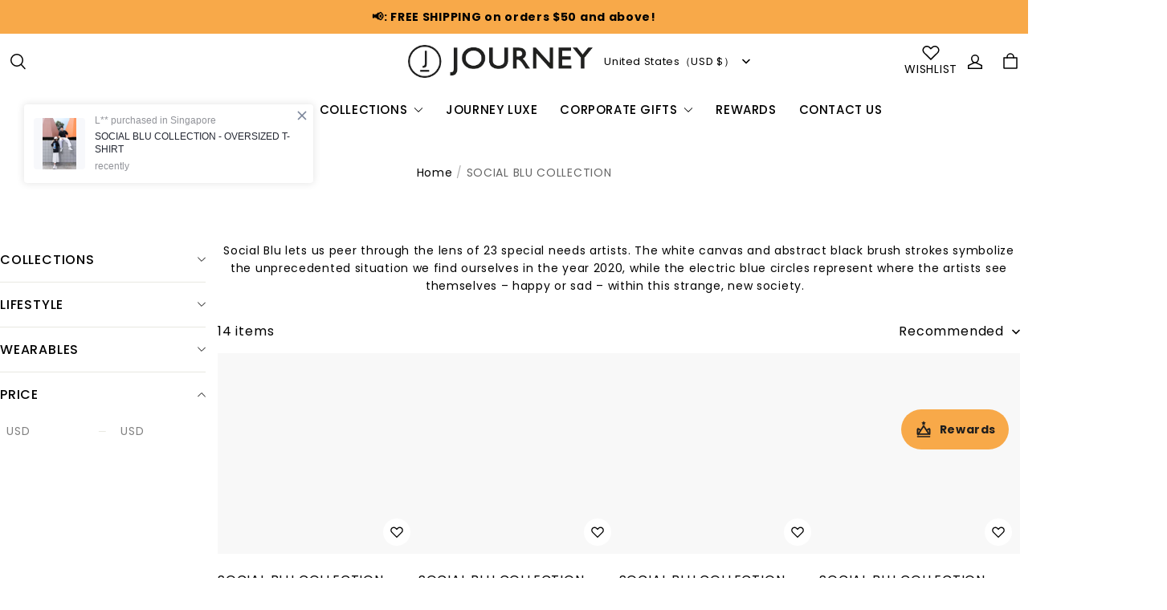

--- FILE ---
content_type: text/css; charset=utf-8
request_url: https://front.myshopline.com/cdn/v1/plugin/app-code-block/product/b2b/2026010704001313/assets/index.43554bf3.css
body_size: 145
content:
.hidePrice .product__info-item[id*=price-],.hidePrice .product-detail__price,.product-card-wrapper.hidePrice .price,.block-product-card.hidePrice .block-product-card__price,.block-product-card.hidePrice .block-product-card__discount-tag{height:0;opacity:0;user-select:none;margin:0;transform:translate(-999999px)}


--- FILE ---
content_type: application/javascript
request_url: https://cdn.myshopline.com/t/layout/plugin/202512301613011/script-MOS9WMnT.js
body_size: 5709
content:
var G = Object.defineProperty, W = Object.defineProperties;
var F = Object.getOwnPropertyDescriptors;
var M = Object.getOwnPropertySymbols;
var V = Object.prototype.hasOwnProperty, J = Object.prototype.propertyIsEnumerable;
var y = (e, n, t) => n in e ? G(e, n, { enumerable: !0, configurable: !0, writable: !0, value: t }) : e[n] = t, P = (e, n) => {
  for (var t in n || (n = {}))
    V.call(n, t) && y(e, t, n[t]);
  if (M)
    for (var t of M(n))
      J.call(n, t) && y(e, t, n[t]);
  return e;
}, R = (e, n) => W(e, F(n));
var w = (e, n, t) => y(e, typeof n != "symbol" ? n + "" : n, t);
var _ = (e, n, t) => new Promise((r, o) => {
  var i = (c) => {
    try {
      a(t.next(c));
    } catch (u) {
      o(u);
    }
  }, s = (c) => {
    try {
      a(t.throw(c));
    } catch (u) {
      o(u);
    }
  }, a = (c) => c.done ? r(c.value) : Promise.resolve(c.value).then(i, s);
  a((t = t.apply(e, n)).next());
});
var K = Object.defineProperty, Q = Object.defineProperties, X = Object.getOwnPropertyDescriptors, I = Object.getOwnPropertySymbols, z = Object.prototype.hasOwnProperty, x = Object.prototype.propertyIsEnumerable, H = (e, n, t) => n in e ? K(e, n, { enumerable: !0, configurable: !0, writable: !0, value: t }) : e[n] = t, m = (e, n) => {
  for (var t in n || (n = {}))
    z.call(n, t) && H(e, t, n[t]);
  if (I)
    for (var t of I(n))
      x.call(n, t) && H(e, t, n[t]);
  return e;
}, Z = (e, n) => Q(e, X(n)), ee = (e, n, t) => new Promise((r, o) => {
  var i = (c) => {
    try {
      a(t.next(c));
    } catch (u) {
      o(u);
    }
  }, s = (c) => {
    try {
      a(t.throw(c));
    } catch (u) {
      o(u);
    }
  }, a = (c) => c.done ? r(c.value) : Promise.resolve(c.value).then(i, s);
  a((t = t.apply(e, n)).next());
});
const te = (() => {
  var e;
  return ((e = window == null ? void 0 : window.Shopline) == null ? void 0 : e.handle) || "";
})(), De = (() => {
  var e;
  return ((e = window == null ? void 0 : window.Shopline) == null ? void 0 : e.storeId) || "";
})(), ne = (e, n = {}) => {
  const t = [];
  return Object.keys(n).forEach((r) => {
    n[r] !== void 0 && t.push(`${r}=${n[r]}`);
  }), e.search(/\?/) === -1 ? e += `?${t.join("&")}` : e += `&${t.join("&")}`, e;
}, re = (e = 9e4, n = "Request Timeout!", t = { status: 408, statusText: "timeout" }) => new Promise((r) => {
  setTimeout(() => {
    r(new Response(new Blob([JSON.stringify({ message: n })]), t));
  }, e);
}), oe = (...e) => (n) => e.reduce((t, r) => t.then(r), n), ie = (e) => (n = {}, t) => (r, ...o) => function(i) {
  return ee(this, arguments, function* (s, a = {}) {
    let c;
    try {
      return yield oe((u) => (t && (c = u), u), r, ...o)(Promise.race([
        fetch(s, m(m(m({}, e.config || {}), n), a)),
        re(e.timeout, e.timeoutMessage, e.timeoutData)
      ]));
    } catch (u) {
      if (t)
        return t(u, c);
      throw u;
    }
  });
}, se = ie({
  timeout: 3e4,
  config: { method: "GET" }
}), ce = (...e) => {
  const n = se(...e);
  return (...t) => {
    const r = n(...t);
    return {
      fetch: (o, i) => r(o, i),
      get: (o, i = {}, s) => r(ne(o, i), m({
        method: "GET"
      }, s)),
      post: (o, i = {}, s) => r(o, m({
        method: "POST",
        body: JSON.stringify(i)
      }, s)),
      put: (o, i = {}, s) => r(o, m({
        method: "PUT",
        body: JSON.stringify(i)
      }, s))
    };
  };
}, ae = {}, ue = {}, Ge = (e, n) => {
  var t;
  e = e || ue;
  const r = (t = e == null ? void 0 : e.headers) != null ? t : ae, o = ce(Z(m({
    credentials: "include"
  }, e), {
    headers: m({
      "Content-Type": "application/json"
    }, r)
  }), n);
  function i(...s) {
    var a;
    if (typeof s[0] == "object" || s[0] === void 0) {
      const {
        checkDataFn: c = (d) => d.code === "200",
        response: u,
        responseToData: S = (d) => d.json(),
        before: g = [],
        after: A = []
      } = (a = s[0]) != null ? a : {};
      return o(S, ...g, u != null ? u : (d) => c(d) ? d : Promise.reject(d), ...A);
    }
    return o(...s);
  }
  return i;
}, O = "#pdpContainer", de = "[data-ssr-subscription-ecommerce]", le = ".customer-navbar > div.hidden-mobile,div.navbar__container > div.display-none-tablet,.user-center__btns", pe = ".customer-navbar,.user-center__container>.navbar__container,.navbar__container", me = "isv-quick-subscribe-container", _e = {
  SubscriptionView: {
    page: 105,
    // 页面
    module: 181,
    // 模块
    component: 195,
    // 组件
    action_type: 101,
    // 事件类型
    event_id: 4292,
    // 事件id
    event_name: "SubscriptionView",
    // 事件标识，上报标准事件必填
    app_id: "ac0726fab5f51859a8f319e6b20e998e96858377",
    env: "PRO"
    // 部署环境
  },
  SubscriptionClick_OrderState: {
    page: 142,
    // 页面
    module: 181,
    // 模块
    component: 196,
    // 组件
    action_type: 102,
    // 事件类型
    event_id: 4293,
    // 事件id
    event_name: "SubscriptionClick_OrderState",
    // 事件标识，上报标准事件必填
    app_id: "ac0726fab5f51859a8f319e6b20e998e96858377",
    env: "PRO"
    // 部署环境
  },
  SubscriptionClick_ThankYou: {
    page: 114,
    // 页面
    module: 181,
    // 模块
    component: 196,
    // 组件
    action_type: 102,
    // 事件类型
    event_id: 4294,
    // 事件id
    event_name: "SubscriptionClick_ThankYou",
    // 事件标识，上报标准事件必填
    app_id: "ac0726fab5f51859a8f319e6b20e998e96858377",
    env: "PRO"
    // 部署环境
  },
  SubscriptionClick_Customerorder: {
    page: 172,
    // 页面
    module: 181,
    // 模块
    component: 196,
    // 组件
    action_type: 102,
    // 事件类型
    event_id: 4295,
    // 事件id
    event_name: "SubscriptionClick_Customerorder",
    // 事件标识，上报标准事件必填
    app_id: "ac0726fab5f51859a8f319e6b20e998e96858377",
    env: "PRO"
    // 部署环境
  },
  SubscriptionClick_Customer: {
    page: 173,
    // 页面
    module: 181,
    // 模块
    component: 196,
    // 组件
    action_type: 102,
    // 事件类型
    event_id: 4296,
    // 事件id
    event_name: "SubscriptionClick_Customer",
    // 事件标识，上报标准事件必填
    app_id: "ac0726fab5f51859a8f319e6b20e998e96858377",
    env: "PRO"
    // 部署环境
  }
}, fe = {
  OrderList: "SubscriptionClick_Customerorder",
  UserCenter: "SubscriptionClick_Customer",
  Center: "SubscriptionClick_Customer",
  Thankyou: "SubscriptionClick_ThankYou"
}, p = {
  info: U.bind(null, "info"),
  error: U.bind(null, "error")
};
function U(e, n, t, r) {
  var i, s, a;
  const o = (i = window == null ? void 0 : window.navigator) == null ? void 0 : i.userAgent;
  if (!/HeadlessChrome|Baiduspider|Googlebot|Applebot|bingbot|YandexBot/i.test(o) && !((s = t == null ? void 0 : t.message) != null && s.includes("Failed to load")))
    return (a = window.__SL_Track__) == null ? void 0 : a[e]("isv", {
      [e]: {
        message: n || (t == null ? void 0 : t.message) || "",
        stack: (t == null ? void 0 : t.stack) || "",
        plugin: "subscriptionPayment",
        z: {
          msg: n ? t == null ? void 0 : t.message : void 0,
          data: t,
          attach: r
        }
      }
    });
}
const We = {
  info: L.bind(null, "info"),
  error: L.bind(null, "error")
};
function L(e, n, t, r) {
  var o;
  return (o = window.__SL_Track__) == null ? void 0 : o[e]("isv", {
    [e]: {
      message: n || (t == null ? void 0 : t.message) || "",
      stack: (t == null ? void 0 : t.stack) || "",
      plugin: "subscriptionPayment",
      z: {
        msg: n ? t == null ? void 0 : t.message : void 0,
        data: t,
        attach: r
      }
    }
  });
}
const N = (e) => {
  var n, t;
  try {
    const r = _e[e];
    r && ((t = (n = window.HdSdk) == null ? void 0 : n.shopTracker) != null && t.collect) && window.HdSdk.shopTracker.collect(r);
  } catch (r) {
  }
}, q = (e, n) => {
  var o, i;
  const t = e || ((i = (o = window.Shopline) == null ? void 0 : o.uri) == null ? void 0 : i.alias), r = t ? fe[t] : n;
  r ? N(r) : n && N(n);
}, Fe = {
  /** 订阅视图埋点 */
  subscriptionView: () => N("SubscriptionView"),
  /** 用户中心点击埋点 */
  userCenterClick: (e) => q(e, "SubscriptionClick_Customer"),
  /** Thank You页面点击埋点 */
  thankYouClick: (e) => q(e, "SubscriptionClick_ThankYou")
}, j = () => {
  window.magpieBridge || (window.magpieBridge = {});
}, be = () => {
  j(), window.magpieBridge.promise || (window.magpieBridge.promise = new Promise((r) => {
    window.magpieBridge._resolve_ = r;
  }));
  const e = "/cf-edge-static/5714c1327c4014a703e02b0f3cce0f74/magpie-bridge-sdk-load.js";
  let n = 0;
  function t() {
    const r = document.createElement("script");
    r.src = e, r.defer = !0, r.type = "module", r.crossOrigin = "anonymous", document.body.appendChild(r), r.onerror = () => {
      if (n > 3) {
        window.magpieBridge.isLoaded = !1;
        return;
      }
      n++, t();
    };
  }
  return window.magpieBridge.isLoaded || (window.magpieBridge.isLoaded = !0, t()), window.magpieBridge.promise;
}, T = {
  skuChanged: "Product::SkuChanged",
  updateCollectionSection: "Product::UpdateSection::Filter",
  scrollUpdateCollection: "Product::UpdateSection::Scroll",
  miniCartOpen: "Cart::MiniCart::Open",
  miniCartClose: "Cart::MiniCart::Close",
  miniCartUpdate: "Cart::MiniCart::Update",
  recommendUpdate: "Product::Recommend::Update",
  quickAddClose: "Product::CloseQuickAdd::AddToCart",
  quickAddOpen: "Product::OpenQuickAdd::AddToCart",
  stageHeaderSticky: "Stage::Header::Sticky",
  bannerMiniCartClose: "Cart::BannerMiniCart::Close",
  bannerMiniCartOpen: "Cart::BannerMiniCart::Open",
  cartPageUpdate: "Cart::CartPage::Update",
  openQuickAddModal: "Product::OpenQuickAddModal",
  updateSearchSection: "Product::UpdateSearchPageSection::Filter"
};
j();
const C = window.magpieBridge, he = /^#[a-f\d]{3}$/i, Y = (e) => he.test(e), ge = /^#[a-f\d]{6}$/i, we = (e) => ge.test(e), Ce = (e) => Y(e) || we(e), $ = (e, n = 100) => {
  if (!e || !Ce(e)) return null;
  Y(e) && (e = [e[0], e[1], e[1], e[2], e[2], e[3], e[3]].join(""));
  const t = parseInt(e.substring(1, 3), 16), r = parseInt(e.substring(3, 5), 16), o = parseInt(e.substring(5, 7), 16);
  return `rgba(${t}, ${r}, ${o}, ${n / 100})`;
}, k = (e) => `--isv-sub-${e}`, Pe = [
  "color_text",
  "color_btn_background",
  "color_entry_line",
  "type_body_font",
  "type_title_font"
], ve = () => {
  const e = document.createElement("style"), n = [];
  Pe.forEach((t) => {
    var o, i, s;
    const r = (s = (i = (o = window.Shopline) == null ? void 0 : o.theme) == null ? void 0 : i.settings) == null ? void 0 : s[t];
    if (r) {
      if (t === "color_text") {
        const a = $(r, 60);
        n.push(`${k(`${t}_60`)}: ${a};
`);
      }
      if (t === "color_btn_background") {
        const a = $(r, 50);
        n.push(`${k(`${t}_50`)}: ${a};
`);
      }
      n.push(`${k(t)}: ${r};
`);
    }
  }), e.innerHTML = `:root{${n.join(`
`)}}`, document.head.appendChild(e);
}, Ve = (e, n = {}) => {
  const t = document.createElement(e);
  return n.id && (t.id = n.id), n.className && (t.className = n.className), t;
}, f = (e, n = document) => {
  try {
    return n.querySelector(e);
  } catch (t) {
    return null;
  }
}, Je = (e, n) => {
  const t = document.createTextNode(e), r = document.createElement("style");
  r.append(t), n ? n.append(r) : document.head.append(r);
};
function Ke(e) {
  const n = e + "=", t = document.cookie.split(";");
  for (let r = 0; r < t.length; r++) {
    const o = t[r].trim();
    if (o.indexOf(n) === 0) return o.substring(n.length, o.length);
  }
  return "";
}
const Se = 960, ye = 768;
function Oe() {
  return document.body.clientWidth || document.documentElement.clientWidth;
}
const Te = () => {
  var n;
  return ((n = window.Shopline) == null ? void 0 : n.themeTypeVersion) >= 2.1;
};
function ke(e) {
  const n = Oe();
  return Te() ? n < Se : n < ye;
}
const Ne = (e) => {
  var n, t, r;
  return (r = (t = (n = window == null ? void 0 : window.SL_State) == null ? void 0 : n.get("request")) == null ? void 0 : t.is_mobile) != null ? r : ke();
};
var D = /* @__PURE__ */ ((e) => (e[e.A = 0] = "A", e[e.B = 1] = "B", e[e.C = 2] = "C", e[e.D = 3] = "D", e))(D || {});
const l = {
  title: "[subscriptionPayment-others][name=title]",
  price: "[subscriptionPayment-others][name=price]",
  requiresSellingPlan: "[subscriptionPayment-others][name=requires_selling_plan]",
  productId: "[subscriptionPayment-others][name=id]",
  sellingPlanGroups: "#subscriptionPayment-selling_plan_groups",
  variants: "#subscriptionPayment-variants",
  config: "#subscriptionPayment-config",
  mountedElement: "[data-ssr-subscription-mounted]",
  pdpContainer: "#pdpContainer"
};
class Ee {
  constructor() {
    w(this, "cache", /* @__PURE__ */ new Map());
  }
  get(n) {
    return document.querySelector(n);
  }
  clear() {
    this.cache.clear();
  }
  refresh(n) {
    return this.cache.delete(n), this.get(n);
  }
}
const h = new Ee(), v = (e, n, t) => {
  const r = h.get(e);
  if (r != null && r.value)
    try {
      return n(r.value);
    } catch (o) {
    }
  return t;
}, E = (e, n) => {
  const t = h.get(e);
  if (t != null && t.innerHTML)
    try {
      return JSON.parse(t.innerHTML);
    } catch (r) {
    }
  return n;
}, Qe = () => v(l.price, (e) => parseInt(e, 10) / 100, 0), Xe = () => v(l.requiresSellingPlan, (e) => e === "true", !1), ze = () => v(l.productId, (e) => e, ""), xe = () => v(l.title, (e) => e, ""), Ze = () => E(l.sellingPlanGroups, null), et = (e) => {
  const n = E(l.variants, []);
  return e ? n.map((t) => {
    var r;
    return R(P({}, t), {
      selling_plan_allocations: (r = t.selling_plan_allocations) == null ? void 0 : r.filter(
        (o) => o.selling_plan_group_id === e
      )
    });
  }) : n;
}, B = () => {
  const e = {
    purchaseOptionsType: D.A
  };
  return P(P({}, e), E(l.config, {}));
}, tt = () => {
  const e = h.get(l.mountedElement);
  return (e == null ? void 0 : e.getAttribute("data-follow")) === "custom_setting";
}, nt = (e) => {
  if (e)
    return e === "subscribe";
  const n = h.get(l.mountedElement), t = n == null ? void 0 : n.getAttribute("data-purchase");
  return t ? t === "subscribe" : !0;
}, rt = () => {
  const e = h.get(l.pdpContainer);
  return (e == null ? void 0 : e.shadowRoot) || null;
}, Ae = () => {
  h.clear();
}, Me = {
  release: "ac0726fab5f51859a8f319e6b20e998e96858377"
}, Re = {
  // 预发环境
  release: "/apps/contractPage"
  // 生产环境
}, Ie = {
  release: "https://admin.innovelabs.com"
}, He = {
  // 预发环境
  release: "prod"
  // 生产环境
}, ot = Me.release, it = Re.release, Ue = He.release, st = Ie.release, ct = "/storefront/graph/v20250601/graphql.json", Le = {
  "default.manageSub": "Manage your subscription",
  "default.oneTimePurchase": "One-time purchase",
  "default.purchaseOptions": "Purchase options",
  "default.sub.delivery": "Delivery Frequency",
  "default.sub.subscribe": "Subscribe",
  "default.subscribeSave": "Subscribe & Save",
  "default.subscribeWithOutSave": "Subscription",
  "default.subscription": "Go to your account to view and manage your subscriptions. Please use the same email address you used to make the purchase.",
  "default.viewSubCon": "Subscription contracts",
  "default.savings": "Save"
}, qe = (e) => fetch(`https://cdn.myshopline.com/t/i18n/subpay-client/${Ue}/${e}.module.json`), b = {}, $e = (e) => new Promise((n) => {
  b[e] && n(b[e]), qe(e).then((t) => t.json()).then((t) => {
    b[e] = t;
  }).finally(() => {
    b[e] || (b[e] = Le), n(b[e]);
  });
}), at = (e, n = "default.") => {
  var t, r, o;
  try {
    return ((o = (r = (t = window.isvPlugins) == null ? void 0 : t.subPaymen) == null ? void 0 : r.data) == null ? void 0 : o[`${n}${e}`]) || "";
  } catch (i) {
    return "";
  }
};
class Be {
  constructor() {
    w(this, "sellingPlan", () => _(this, null, function* () {
      var n, t, r;
      try {
        yield be(), (n = C == null ? void 0 : C.registerEventName) == null || n.call(C, [T.quickAddOpen, T.miniCartClose]), (r = (t = window == null ? void 0 : window.magpieBridge) == null ? void 0 : t.event) == null || r.on(T.quickAddOpen, (c) => _(this, null, function* () {
          var d;
          Ae();
          const u = document.querySelector("[data-ssr-subscription-mounted]"), S = B();
          if (!f(".subscribe-quick-add-modal") || (d = f(O)) != null && d.shadowRoot)
            return;
          const g = document.createElement("div");
          g.className = me, u == null || u.appendChild(g), (yield import("./sellingPlan-q9MzEGpg.js")).initSellingPlan(g, S.purchaseOptionsType, (c == null ? void 0 : c.data) || {});
        }));
        const o = B(), i = f(O);
        if (!i) {
          p.info("PDP wrapper not found", {
            selector: O
          });
          return;
        }
        const s = i == null ? void 0 : i.shadowRoot;
        if (!s) {
          p.info("ShadowRoot not found in PDP wrapper", null);
          return;
        }
        (yield import("./sellingPlan-q9MzEGpg.js")).initSellingPlan(s, o.purchaseOptionsType);
      } catch (o) {
        p.error("sellingPlan-init-error", o);
      }
    }));
    w(this, "userCenter", () => _(this, null, function* () {
      try {
        if (!["OrderList", "UserCenter", "Center"].includes(window.Shopline.uri.alias))
          return;
        const n = Ne();
        let t;
        if (n ? (t = f(pe), t && (t = t.parentElement)) : t = f(le), !t) {
          p.error("component-mount-usercenter", null);
          return;
        }
        (yield import("./userCenter-WrWEshTj.js")).initUserCenter(t, n);
      } catch (n) {
        p.error("userCenter-init-error", n);
      }
    }));
    w(this, "thankYou", () => _(this, null, function* () {
      var n;
      try {
        if (!((n = window.Shopline.Checkout) != null && n.hasSellingPlan))
          return;
        const t = f(de);
        if (!t) {
          p.error("component-mount-thankyou", null);
          return;
        }
        (yield import("./thankYou-DOc_AyT8.js")).initThankYou(t);
      } catch (t) {
        p.error("thankYou-init-error", t);
      }
    }));
    var n;
    ve(), $e((n = window.Shopline.locale) != null ? n : "en").then((t) => {
      this.sellingPlan(), this.userCenter(), this.thankYou(), window != null && window.isvPlugins || (window.isvPlugins = {}), Object.assign(window.isvPlugins, {
        subPaymen: {
          data: t
        }
      });
    });
  }
  // checkoutSubscribeMsg = async () => {
  //   try {
  //     // 检查是否为结账页面
  //     if (!['Checkout'].includes(window.Shopline.uri.alias)) {
  //       return;
  //     }
  //     let checkoutSubscribeMsgWrapper = safeQuerySelector<HTMLElement>(
  //       `.${CHECKOUT_SUBSCRIBE_MSG_MOUNT}`,
  //     );
  //     if (checkoutSubscribeMsgWrapper) return;
  //     checkoutSubscribeMsgWrapper = document.createElement('div');
  //     checkoutSubscribeMsgWrapper.className = CHECKOUT_SUBSCRIBE_MSG_MOUNT;
  //     const priceDom = safeQuerySelector('.sidebar__fixBox__summations');
  //     if (priceDom) {
  //       const parentElement = priceDom.parentNode;
  //       parentElement?.insertBefore(checkoutSubscribeMsgWrapper, priceDom.nextSibling);
  //     }
  //     const mod = await import('./module/checkoutSubscribeMsg');
  //     mod.initCheckoutSubscribeMsg(checkoutSubscribeMsgWrapper);
  //   } catch (error) {
  //     isvHub.error('checkoutSubscribeMsg-init-error', error);
  //   }
  // };
}
const je = () => _(void 0, null, function* () {
  if (te)
    try {
      new Be();
    } catch (e) {
      p.error("start-fail", e);
    }
});
je();
export {
  ot as A,
  te as H,
  De as S,
  st as a,
  ct as b,
  Ge as c,
  Ne as d,
  D as e,
  at as f,
  Ke as g,
  Qe as h,
  j as i,
  nt as j,
  rt as k,
  tt as l,
  Ze as m,
  ze as n,
  Xe as o,
  xe as p,
  et as q,
  C as r,
  We as s,
  Fe as t,
  Te as u,
  Ve as v,
  it as w,
  Je as x
};
